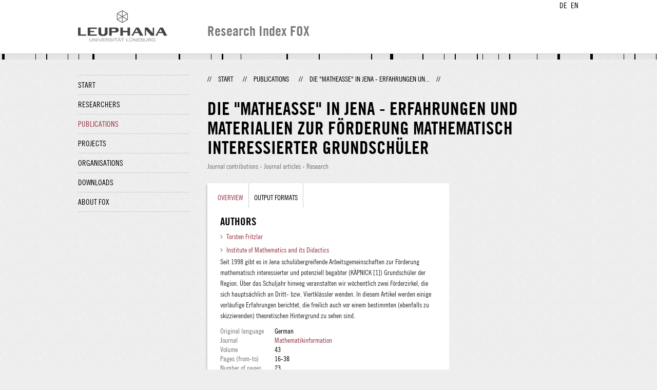

--- FILE ---
content_type: text/html;charset=UTF-8
request_url: http://fox.leuphana.de/portal/en/publications/die-matheasse-in-jena--erfahrungen-und-materialien-zur-foerderung-mathematisch-interessierter-grundschuler(5f93c53e-9c27-4f3b-bd9f-bdd90d2dd61f).html
body_size: 4357
content:
<!DOCTYPE html PUBLIC "-//W3C//DTD XHTML 1.1//EN" "http://www.w3.org/TR/xhtml11/DTD/xhtml11.dtd"><html xmlns="http://www.w3.org/1999/xhtml" lang="en" xml:lang="en"><head>
			<meta http-equiv="Content-Type" content="text/html;charset=utf-8" />
			<title>Die &quot;Matheasse&quot; in Jena - Erfahrungen und Materialien zur Förderung mathematisch interessierter Grundschüler - Leuphana Universität Lüneburg</title><link type="text/css" rel="stylesheet" href="/portal/resources/style/css/combined/portal.css?stamp=1767241903599" /><script type="text/javascript" src="/portal/dwr/engine.js?stamp=1767241903599"></script><script type="text/javascript" src="/portal/dwr/interface/PureFacade.js?stamp=1767241903599"></script><script type="text/javascript" src="/portal/resources/style/lib/prototype.js?stamp=1767241903599"></script><script type="text/javascript" src="/portal/resources/style/js/atira.js?stamp=1767241903599"></script><script type="text/javascript" src="/portal/resources/style/js/atira_chart.js?stamp=1767241903599"></script><script type="text/javascript" src="/portal/dwr/interface/GraphFacade.js?stamp=1767241903599"></script><link type="text/css" rel="stylesheet" href="/portal/resources/style/css/combined/portal.css?stamp=1767241903599" /><script type="text/javascript" src="/portal/resources/style/js/jquery-3.1.1.min.js?stamp=1767241903599"></script><script type="text/javascript" src="/portal/resources/style/js/jquery.jcarousel.js?stamp=1767241903599"></script><script type="text/javascript" src="/portal/resources/style/js/site.js?stamp=1767241903599"></script><!-- start: head --><!-- end: head --><meta name="citation_title" content="Die &quot;Matheasse&quot; in Jena - Erfahrungen und Materialien zur Förderung mathematisch interessierter Grundschüler" /><meta name="citation_author" content="Torsten Fritzlar" /><meta name="citation_author_institution" content="Institute of Mathematics and its Didactics" /><meta name="citation_publication_date" content="2005" /><meta name="citation_language" content="German" /><meta name="citation_journal_title" content="Mathematikinformation" /><meta name="citation_issn" content="1612-9156" /><meta name="citation_journal_abbrev" content="eine Zeitschrift von Begabtenförderung Mathematik e.V." /><meta name="citation_publisher" content="Begabtenförderung Mathematik e.V. " /><meta name="citation_volume" content="43" /><meta name="citation_firstpage" content="16" /><meta name="citation_lastpage" content="38" /></head><body class="en_GB en_GB en webkit">
            <div id="top">
                <div id="header">
                    <div class="wrapper clearfix">
                        <div id="portal-language-switch">
                             <ul>
                                    <li><a class="portal_link locale locale_de_DE" href="http://fox.leuphana.de/portal/de/publications/die-matheasse-in-jena--erfahrungen-und-materialien-zur-foerderung-mathematisch-interessierter-grundschuler(5f93c53e-9c27-4f3b-bd9f-bdd90d2dd61f).html" title="DE"><span>DE</span></a></li>
                                    <li><a class="portal_link locale locale_en_GB selected" href="http://fox.leuphana.de/portal/en/publications/die-matheasse-in-jena--erfahrungen-und-materialien-zur-foerderung-mathematisch-interessierter-grundschuler(5f93c53e-9c27-4f3b-bd9f-bdd90d2dd61f).html" title="EN"><span>EN</span></a></li>
                            </ul>
                        </div><a class="portal_link logo" href="http://www.leuphana.de/en/research.html"><span>
                            <img src="/portal/resources/style/gfx/leuphana-logo.png" alt="Leuphana Universität Lüneburg" /></span></a>
                        <div id="header-content" class="pull-right">
                            <span class="title">Research Index FOX</span>
                        </div>
                    </div>
                </div>
                <div class="lines"></div>
            </div>
            <div id="container">
                <div class="wrapper">
                    <div class="clearfix">
                        <div class="sidebar pull-left">
                            <div id="secondary-menu">
                                <ul class="dotted-line">
                                    <li><a class="portal_link" href="http://fox.leuphana.de/portal/en/"><span>Start</span></a></li>
                                    <li><a class="portal_link" href="http://fox.leuphana.de/portal/en/persons/index.html"><span>Researchers</span></a>
                                    </li>
                                    <li class="selected"><a class="portal_link" href="http://fox.leuphana.de/portal/en/publications/index.html"><span>Publications</span></a>
                                    </li>
                                    <li><a class="portal_link" href="http://fox.leuphana.de/portal/en/projects/index.html"><span>Projects</span></a>
                                    </li>
                                    <li><a class="portal_link" href="http://fox.leuphana.de/portal/en/organisations/index.html"><span>Organisations</span></a></li>
                                    <li><a class="portal_link" href="http://fox.leuphana.de/portal/en/statistics.html"><span>Downloads</span></a></li>
                                    <li><a class="portal_link" href="http://fox.leuphana.de/portal/en/about.html"><span>About FOX</span></a></li>
                                </ul>
                            </div>
                        </div>
                        <div id="content" class="full-width">
                            <ol class="breadcrumb">
                               <li class="separator">//</li>
                               <li><a class="portal_link" href="http://fox.leuphana.de/portal/en/"><span>Start</span></a></li>
                               <li class="separator">//</li>
			<li><a class="portal_link" href="http://fox.leuphana.de/portal/en/publications/index.html"><span>Publications</span></a></li>
            <li class="separator">//</li>
			<li class="selected">Die &quot;Matheasse&quot; in Jena - Erfahrungen un...</li>
                               <li class="separator">//</li>
                            </ol>
                            <div id="main">
            <div class="view publications_view clearfix">
                <div class="view_title"><div class="rendering rendering_researchoutput  rendering_researchoutput_compact rendering_researchoutput rendering_compact rendering_researchoutput_compact"><h2 class="title"><span>Die "Matheasse" in Jena - Erfahrungen und Materialien zur Förderung mathematisch interessierter Grundschüler</span></h2><p class="type"><span class="type_family">Research output<span class="type_family_sep">: </span></span><span class="type_classification_parent">Journal contributions<span class="type_parent_sep"> › </span></span><span class="type_classification">Journal articles</span><span class="type_classification"><span class="type_parent_sep"> › </span>Research</span></p></div>
                </div>
                <div class="view_container">
                    <div class="view_content">
                        <div class="box">

			<ul class="tabs">
				<li class="selected"><a class="portal_link" href="http://fox.leuphana.de/portal/en/publications/die-matheasse-in-jena--erfahrungen-und-materialien-zur-foerderung-mathematisch-interessierter-grundschuler(5f93c53e-9c27-4f3b-bd9f-bdd90d2dd61f).html"><span>Overview</span></a>
				</li>
				<li><a class="portal_link" href="http://fox.leuphana.de/portal/en/publications/die-matheasse-in-jena--erfahrungen-und-materialien-zur-foerderung-mathematisch-interessierter-grundschuler(5f93c53e-9c27-4f3b-bd9f-bdd90d2dd61f)/export.html"><span>Output formats</span></a>
				</li>
			</ul>
            <div class="tab_inner clearfix">
                        <h2 style="margin-top: 0;">Authors</h2><div class="rendering rendering_researchoutput  rendering_researchoutput_associatesauthorsclassifiedsummarizedlistportal rendering_contributiontojournal rendering_associatesauthorsclassifiedsummarizedlistportal rendering_contributiontojournal_associatesauthorsclassifiedsummarizedlistportal"><ul class="relations persons"><li><a rel="Person" href="http://fox.leuphana.de/portal/en/persons/torsten-fritzlar(9a0b4655-f256-4c10-addb-34b3a9b4d05c).html" class="link person"><span>Torsten Fritzlar</span></a></li></ul></div><div class="rendering rendering_researchoutput  rendering_researchoutput_associatesorganisationsportal rendering_contributiontojournal rendering_associatesorganisationsportal rendering_contributiontojournal_associatesorganisationsportal"><ul class="relations organisations"><li class="institute"><a rel="Organisation" href="http://fox.leuphana.de/portal/en/organisations/institut-fur-mathematik-und-ihre-didaktik(087c5205-2a03-4205-aed5-08513a5ad724).html" class="link"><span>Institute of Mathematics and its Didactics</span></a></li></ul></div><div class="rendering rendering_researchoutput  rendering_researchoutput_detailsportal rendering_contributiontojournal rendering_detailsportal rendering_contributiontojournal_detailsportal"><div class="abstract"><div class="textblock">Seit 1998 gibt es in Jena schulübergreifende Arbeitsgemeinschaften zur Förderung mathematisch interessierter und potenziell begabter (KÄPNICK [1]) Grundschüler der Region. Über das Schuljahr hinweg veranstalten wir wöchentlich zwei Förderzirkel, die sich hauptsächlich an Dritt- bzw. Viertklässler wenden. In diesem Artikel werden einige vorläufige Erfahrungen berichtet, die freilich auch vor einem bestimmten (ebenfalls zu skizzierenden) theoretischen Hintergrund zu sehen sind.</div></div><div class="article"><table class="properties"><tbody><tr class="language"><th scope="row">Original language</th><td>German</td></tr><tr><th scope="row">Journal</th><td><a rel="Journal" href="http://fox.leuphana.de/portal/en/journals/mathematikinformation(05ef19e6-5e71-4f93-9ad6-45bef14a2acf)/publications.html" class="link"><span>Mathematikinformation</span></a></td></tr><tr><th scope="row">Volume</th><td>43</td></tr><tr><th scope="row">Pages (from-to)</th><td>16-38</td></tr><tr><th scope="row">Number of pages</th><td>23</td></tr><tr><th scope="row">ISSN</th><td>1612-9156</td></tr><tr class="status"><th scope="row">Publication status</th><td><span class="prefix">Published - </span><span class="date">2005</span></td></tr></tbody></table></div></div><div class="rendering rendering_keywordable rendering_keywordsextensionportal rendering_keywordable_keywordsextensionportal"><ul class="relations keywords"><h3 class="subheader">Research areas</h3><li><strong><a href="http://fox.leuphana.de/portal/en/publications/browse.html?uri=/dk/atira/pure/core/keywords/54907418X" class="link"><span>Didactics of Mathematics</span></a></strong></li></ul></div><div class="rendering rendering_researchoutput  rendering_researchoutput_publicationrelationsportal rendering_contributiontojournal rendering_publicationrelationsportal rendering_contributiontojournal_publicationrelationsportal"></div>
            </div>
                        </div>
		<div class="related_content_box">
            <h2>Other publications by the same author(s)</h2>
            <div class="box related_content_box"><div class="rendering rendering_researchoutput  rendering_researchoutput_short rendering_contributiontobookanthology rendering_short rendering_contributiontobookanthology_short"><h2 class="title"><a rel="ContributionToBookAnthology" href="http://fox.leuphana.de/portal/en/publications/zu-fahigkeiten-von-grundschulkindern-im-umgang-mit-verhaltnissen(927f8f5b-a2ad-4bfb-afbd-c6bb92ed2f58).html" class="link"><span>Zu Fähigkeiten von Grundschulkindern im Umgang mit Verhältnissen</span></a></h2><a rel="Person" href="http://fox.leuphana.de/portal/en/persons/roland-rink(97715157-fa67-4f49-81ec-a2f9f9e37ab3).html" class="link person"><span>Rink, R.</span></a> &amp; <a rel="Person" href="http://fox.leuphana.de/portal/en/persons/torsten-fritzlar(9a0b4655-f256-4c10-addb-34b3a9b4d05c).html" class="link person"><span>Fritzlar, T.</span></a>, <span class="date">2010</span>, <em>Beiträge zum Mathematikunterricht 2010: Vorträge auf der 44. Tagung für Didaktik der Mathematik.</em> Lindmeier, A. &amp; Ufer, S. (eds.). <span>WTM - Verlag für wissenschaftliche Texte und Medien</span>, <span class="volume">Vol. 2</span>. <span class="pages">p. 693-696</span> <span class="numberofpages">4 p.</span><p class="type"><span class="type_family">Research output<span class="type_family_sep">: </span></span><span class="type_classification_parent">Contributions to collected editions/works<span class="type_parent_sep"> › </span></span><span class="type_classification">Article in conference proceedings</span><span class="type_classification"><span class="type_parent_sep"> › </span>Research</span></p></div><div class="rendering rendering_researchoutput  rendering_researchoutput_short rendering_contributiontobookanthology rendering_short rendering_contributiontobookanthology_short"><h2 class="title"><a rel="ContributionToBookAnthology" href="http://fox.leuphana.de/portal/en/publications/doppelprasentationen-und-mathematische-begabung-im-grundschulalter(cca09823-83b5-4a46-8ebe-34d0dc85d9cf).html" class="link"><span>Doppelpräsentationen und mathematische Begabung im Grundschulalter: theoretische Aspekte und praktische Erfahrungen</span></a></h2><a rel="Person" href="http://fox.leuphana.de/portal/en/persons/torsten-fritzlar(9a0b4655-f256-4c10-addb-34b3a9b4d05c).html" class="link person"><span>Fritzlar, T.</span></a> &amp; Heinrich, F., <span class="date">2010</span>, <em>Kompetenzen mathematisch begabter Grundschulkinder erkunden und fördern.</em> Fritzlar, T. &amp; Heinrich, F. (eds.). Offenburg: <span>Mildenberger Verlag</span>, <span class="pages">p. 25-44</span> <span class="numberofpages">20 p.</span><p class="type"><span class="type_family">Research output<span class="type_family_sep">: </span></span><span class="type_classification_parent">Contributions to collected editions/works<span class="type_parent_sep"> › </span></span><span class="type_classification">Contributions to collected editions/anthologies</span><span class="type_classification"><span class="type_parent_sep"> › </span>Research</span></p></div><div class="rendering rendering_researchoutput  rendering_researchoutput_short rendering_contributiontobookanthology rendering_short rendering_contributiontobookanthology_short"><h2 class="title"><a rel="ContributionToBookAnthology" href="http://fox.leuphana.de/portal/en/publications/einfuhrung(dd4aa64e-a079-4397-a49e-69c4713f9af0).html" class="link"><span>Einführung</span></a></h2><a rel="Person" href="http://fox.leuphana.de/portal/en/persons/torsten-fritzlar(9a0b4655-f256-4c10-addb-34b3a9b4d05c).html" class="link person"><span>Fritzlar, T.</span></a> &amp; Heinrich, F., <span class="date">2010</span>, <em>Kompetenzen mathematisch begabter Grundschulkinder erkunden und fördern.</em> Fritzlar, T. &amp; Heinrich, F. (eds.). Offenburg: <span>Mildenberger Verlag</span>, <span class="pages">p. 5-10</span> <span class="numberofpages">6 p.</span><p class="type"><span class="type_family">Research output<span class="type_family_sep">: </span></span><span class="type_classification_parent">Contributions to collected editions/works<span class="type_parent_sep"> › </span></span><span class="type_classification">Other</span><span class="type_classification"><span class="type_parent_sep"> › </span>Research</span></p></div><div class="rendering rendering_researchoutput  rendering_researchoutput_short rendering_contributiontobookanthology rendering_short rendering_contributiontobookanthology_short"><h2 class="title"><a rel="ContributionToBookAnthology" href="http://fox.leuphana.de/portal/en/publications/ein-wochenendcamp-als-facherverbindendes-foerderangebot-fur-interessierte-und-begabte-grundschulkinder(d666c859-752a-4cc3-93ba-43e658281b24).html" class="link"><span>Ein Wochenendcamp als fächerverbindendes Förderangebot für interessierte und begabte Grundschulkinder</span></a></h2>Ertel, H. &amp; <a rel="Person" href="http://fox.leuphana.de/portal/en/persons/torsten-fritzlar(9a0b4655-f256-4c10-addb-34b3a9b4d05c).html" class="link person"><span>Fritzlar, T.</span></a>, <span class="date">2010</span>, <em>Kompetenzen mathematisch begabter Grundschulkinder erkunden und fördern.</em> Fritzlar, T. &amp; Heinrich, F. (eds.). Offenburg: <span>Mildenberger Verlag</span>, <span class="pages">p. 183-201</span> <span class="numberofpages">19 p.</span><p class="type"><span class="type_family">Research output<span class="type_family_sep">: </span></span><span class="type_classification_parent">Contributions to collected editions/works<span class="type_parent_sep"> › </span></span><span class="type_classification">Contributions to collected editions/anthologies</span><span class="type_classification"><span class="type_parent_sep"> › </span>Research</span></p></div><div class="rendering rendering_researchoutput  rendering_researchoutput_short rendering_bookanthology rendering_short rendering_bookanthology_short"><h2 class="title"><a rel="BookAnthology" href="http://fox.leuphana.de/portal/en/publications/kompetenzen-mathematisch-begabter-grundschulkinder-erkunden-und-foerdern(4bf7310b-5531-400d-9c0e-f7c921e6fa49).html" class="link"><span>Kompetenzen mathematisch begabter Grundschulkinder erkunden und fördern</span></a></h2><a rel="Person" href="http://fox.leuphana.de/portal/en/persons/torsten-fritzlar(9a0b4655-f256-4c10-addb-34b3a9b4d05c).html" class="link person"><span>Fritzlar, T.</span></a> (Editor), <span class="date">2010</span>, <span class="edition">1. Aufl. ed.</span> Offenburg: <span>Mildenberger Verlag</span>. <span class="numberofpages">208 p.</span><p class="type"><span class="type_family">Research output<span class="type_family_sep">: </span></span><span class="type_classification_parent">Books and anthologies<span class="type_parent_sep"> › </span></span><span class="type_classification">Collected editions and anthologies</span><span class="type_classification"><span class="type_parent_sep"> › </span>Research</span></p></div>
            </div>
		</div>
                    </div>
                    <div class="view_sidebar">
                    </div>
                </div>
            </div>
                            </div>
                        </div>
                    </div>
                    <div id="footer"><div id="footer" style="width:100%"><div id="footer_left" style=" width:500px;  float:left">Research index and Repository of Leuphana University Luneburg<br>Maintained by the Research Service Team (Head: Dipl.-Oec. Anke Zerm)<br><a href="http://fox.leuphana.de/portal/en/about.html">Notes for users | <a href="http://www.leuphana.de/en/site-notice-leuphana.html" target="_blank" class="external-link-new-window">Legal Statement Leuphana University</a><p></div><div id="footer_right" style="position:absolute; width:200px; right:0px"><div style="text-align:right">Feedback: <a title="pure@leuphana.de" href="mailto:pure@leuphana.de">pure@leuphana.de</a><br>Leuphana users: <a class="login" href="http://pure.leuphana.de/admin/workspace.xhtml" target="_blank" class="external-link-new-window">Log in to Pure</a></p></div></div></div>
                    </div>
                </div>
            </div>
<script type="text/javascript">(function(i,s,o,g,r,a,m){i['GoogleAnalyticsObject']=r;i[r]=i[r]||function(){(i[r].q=i[r].q||[]).push(arguments)},i[r].l=1*new Date();a=s.createElement(o),m=s.getElementsByTagName(o)[0];a.async=1;a.src=g;m.parentNode.insertBefore(a,m)})(window,document,'script','//www.google-analytics.com/analytics.js','ga');ga('create', 'UA-XXXXXX-X', { 'cookieDomain': document.location.hostname });ga('require', 'displayfeatures');ga('set', 'anonymizeIp', true);ga('set', 'anonymizeIp', true);ga('send', 'pageview');</script>
</body></html>